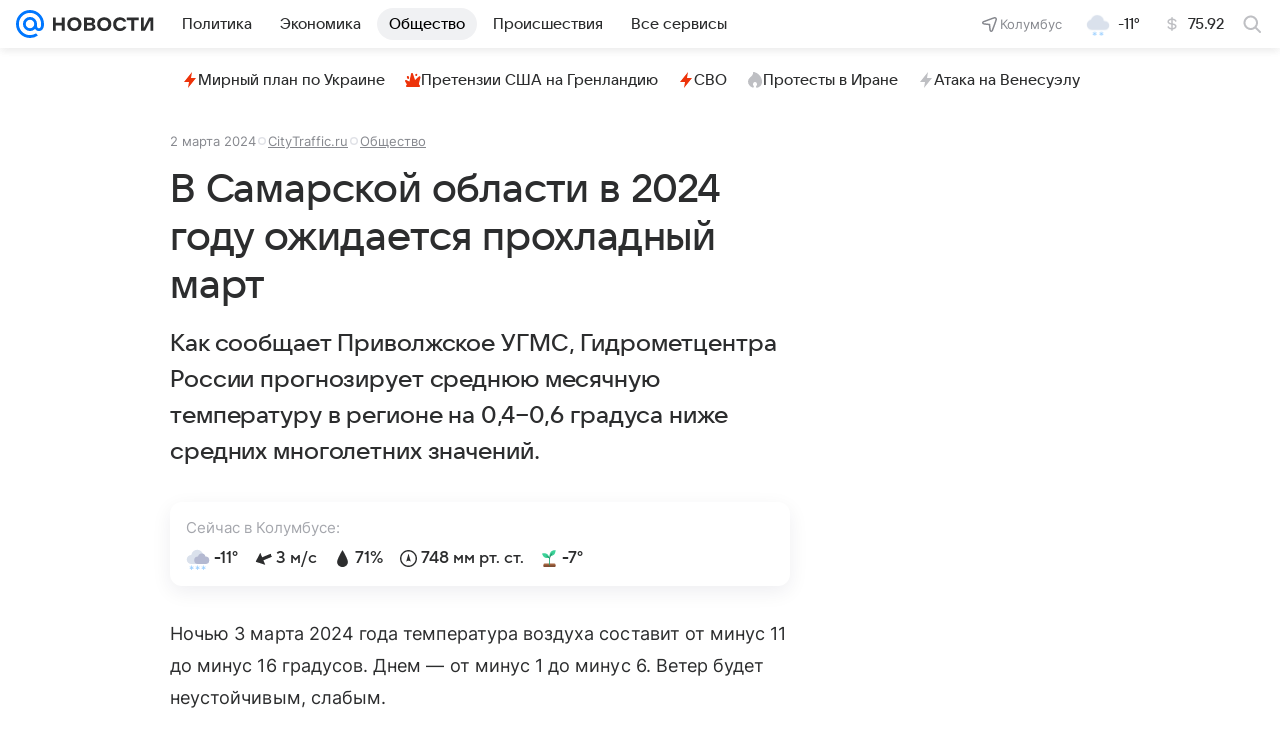

--- FILE ---
content_type: text/html
request_url: https://tns-counter.ru/nc01a**R%3Eundefined*vk/ru/UTF-8/tmsec=mx3_mail_news/725340913***
body_size: 15
content:
32086E136975C4E7G1769325799:32086E136975C4E7G1769325799

--- FILE ---
content_type: text/plain; charset=utf-8
request_url: https://media-stat.mail.ru/metrics/1.0/
body_size: 678
content:
eyJhbGciOiJkaXIiLCJjdHkiOiJKV1QiLCJlbmMiOiJBMjU2R0NNIiwidHlwIjoiSldUIn0..vuXtsgDQpdr5_ZO-.[base64].FzAAeJCL0gJgCGKYvE4ijg

--- FILE ---
content_type: text/plain; charset=utf-8
request_url: https://media-stat.mail.ru/metrics/1.0/
body_size: 665
content:
eyJhbGciOiJkaXIiLCJjdHkiOiJKV1QiLCJlbmMiOiJBMjU2R0NNIiwidHlwIjoiSldUIn0..VtQsqvFJQb2_8iac.[base64].c6q-XvmG6qYN71lekv6qhQ